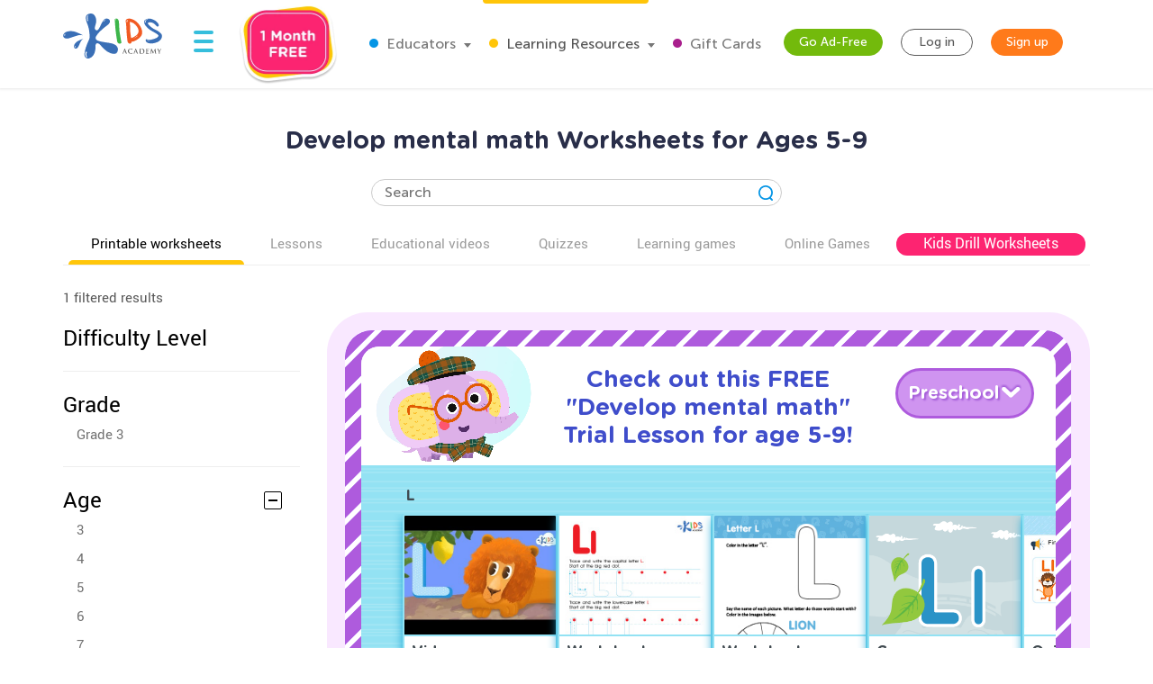

--- FILE ---
content_type: image/svg+xml
request_url: https://static.kidsacademy.mobi/images/blog_image_placeholder.22ddc0c9b695.svg
body_size: 9000
content:
<svg width="84" height="80" viewBox="0 0 84 80" fill="none" xmlns="http://www.w3.org/2000/svg" xmlns:xlink="http://www.w3.org/1999/xlink">
<rect width="84" height="80" fill="#E2E5E9"/>
<rect x="6" y="23.8228" width="71.8245" height="32.7699" fill="url(#pattern0)" fill-opacity="0.6"/>
<defs>
<pattern id="pattern0" patternContentUnits="objectBoundingBox" width="1" height="1">
<use xlink:href="#image0" transform="translate(0 -0.00329789) scale(0.0037037 0.00811771)"/>
</pattern>
<image id="image0" width="270" height="124" xlink:href="[data-uri]"/>
</defs>
</svg>
